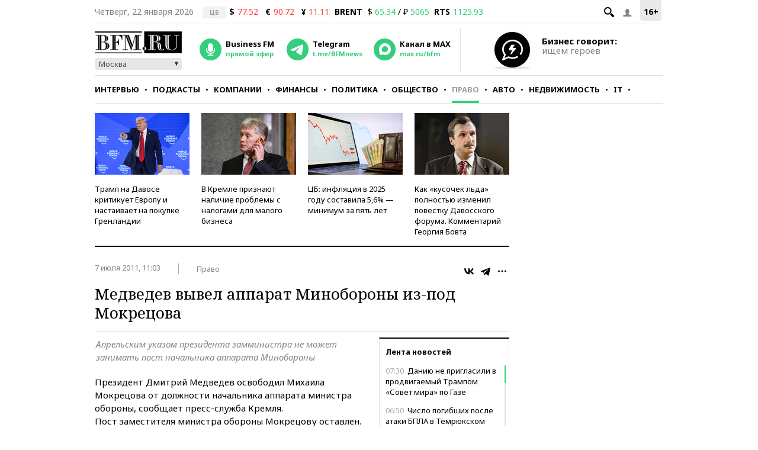

--- FILE ---
content_type: application/javascript
request_url: https://smi2.ru/counter/settings?payload=CMKIAhi55aSgvjM6JDg3NDhmNzE0LTEwOWItNDFiMC1hZjRiLWQxY2Y1M2I3MDMzYQ&cb=_callbacks____0mkoz2xm3
body_size: 1521
content:
_callbacks____0mkoz2xm3("[base64]");

--- FILE ---
content_type: application/javascript
request_url: https://s.bfm.ru/js/bfm.radio.min.js?6492
body_size: 5400
content:
/* Радио-плеер */
$(function() {
    function trim(str) {
        return str.replace(new RegExp(/[\s|\n|\t]+/, 'g'), '');
    }
    var bfm_play = {
        defHref: 'javascript:void(0);',
        radioPlayer: $('#bfm-audio-mobile') || false,
        playerButton: $('.bfm-radio-popup') || false,
        playerIcon: $('.radio__icon') || false,
        urlToGoogle: document.location.pathname + document.location.search,
        preRoll: false,
        isDesktop: true,
        exdate: new Date(),
        listeningCity: '', /* слушают радио города */
        play_events: false,

        /* url аудиопотоков радостанцией */
        stream: {
            msk: 'https:/'+'/bfm.hostingradio.ru/bfm256.mp3?radiostatistica=bfmru',
            spb: 'https:/'+'/bfmreg.hostingradio.ru/spb.bfm128.mp3',
            chl: 'https:/'+'/onbfm.1obl.ru:8008/bfm74',
            ekb: 'https:/'+'/online2.gkvr.ru:8001/bfm_eka_64.aac',
            nsk: 'https:/'+'/online2.gkvr.ru:8001/bfm_nsb_64.aac',
            brn: 'https:/'+'/cast.fmprod.ru/bfm_brn',
            kzn: 'https:/'+'/stream.volnorez.com/live-app/891608',
            kdr: 'https:/'+'/a8.radioheart.ru:8005/RH74738',
            ufa: 'https:/'+'/radio.bfmufa.ru',
            nnv: 'https:/'+'/online2.gkvr.ru:8000/bfm_nno_64.aac',
            kry: 'http:/' +'/stream.7fm.ru/bfm256',
            klg: 'https:/'+'/aska.ru-hoster.com:8065/stream?type=.mp3',
            kem: 'https:/'+'/online2.gkvr.ru:8000/bfm_kem_64.aac',
            sam: 'https:/'+'/stream.fmsamara.ru:8443/bfm.aac'
        },
        /* url adfox для рекламы перед радиотрансляцией */
        ads_links: {
            msk: [
                {
                    link: document.location.host === 'dev.bfm.ru' ? 'https://yandex.ru/ads/adfox/265431/getCode?p1=dewje&p2=jgpz&puid1=' : (document.location.host === 'demo.bfm.ru' ? 'https://yandex.ru/ads/adfox/265431/getCode?p1=dewjb&p2=jgpz&puid1=' : 'https://yandex.ru/ads/adfox/265431/getCode?p1=dewiz&p2=jgpz&puid1='),
                    answer: false,
                    stopShowBanner: false  /* stop on 30 sec */
                },
                {
                    link: 'https://ads.adfox.ru/271868/getCode?pp=g&ps=dfxz&p2=gaxi',
                    answer: false,
                    stopShowBanner: true
                },
            ]
        },
        ad_wait: 0,
        city: '',/* текущий город */
        track: '',/* текущий аудиопоток */
        ad_city: {},/* массив ссылок рекламы в зависимости от города */
        ad: {/* массив ссылок рекламы текущий город */
            mp3: '',
            tracking: [], /* массив событий рекламы - получаем из url this.ads_city[ city ][ link ] */
            time_events: {}, /* массив событий времени 0, 1/4, 1/2, 3/4, 1 */
            answer: false
        },
        init: function () {
            this.ad_city[0] = this.ad;
            this.city = 'msk';

            this.isDesktop = typeof device.desktop === "function" ? device.desktop() : true;

            this.city = $.cookie('bfm_current_site') || 'msk';
            if(typeof this.stream[this.city] === "undefined") {
                this.city = 'msk';
            }
            
            bfm_play.ads_request('');

            this.track = this.stream[this.city];
            this.exdate.setDate(this.exdate.getDate() + 15);

            /* Изменение города */
            $('.bfm_city__item').on('click', function (e){
                e.preventDefault();
                e.stopPropagation();

                $('#bfm_city-drop').removeClass('active');
                if(bfm_play.preRoll) {
                    return false;
                }

                $('.bfm_city__active').html(this.innerHTML);
                $(this).insertBefore('.bfm_city__item:first-child');

                bfm_play.city = $(this)[0].dataset.key || 'msk';
                document.cookie = 'bfm_current_site='+bfm_play.city+';path=/;domain=bfm.ru;expires='+bfm_play.exdate.toUTCString()+';SameSite=None;secure';

                if(bfm_play.check_region()) {
                    return false;
                }

                if(bfm_play.isDesktop) {
                    bfm_play.createWindowPopup(bfm_play.city)
                } else {
                    if(bfm_play.listeningCity != bfm_play.city) {
                        bfm_play.listeningCity = bfm_play.city;
                        bfm_play.setParamToUrl('radio_city=' + bfm_play.city);
                    }
                    bfm_play.ads_request('change_city');
                }
            });

            /* Клик по кнопке проигрывать радио */
            $('.bfm-radio-popup').on('click', function () {
                if(bfm_play.isDesktop) {
                    bfm_play.createWindowPopup(bfm_play.city)
                } else {
                    if(bfm_play.listeningCity != bfm_play.city) {
                        bfm_play.listeningCity = bfm_play.city;
                        bfm_play.setParamToUrl('radio_city=' + bfm_play.city);
                    }
                    bfm_play.ads_request('click_radio');
                }
                return false;
            });

            $('.bfm_city__active').on('click', function (){
                $('#bfm_city-drop').addClass('active');
            });

            $('#bfm_city-drop').on('mouseleave', function() {
                this.classList.remove('active');
            });

            /* Нажали закрыть окно */
            window.onbeforeunload = function(e) {
                if(bfm_play.play_events) {
                    bfm_play.send_event('close', bfm_play.ad.tracking.close);
                    bfm_play.play_events = false;
                }
            };

            bfm_play.radioPlayer.on('timeupdate', function() {
                if(typeof bfm_play.ad.time_events !== "undefined" && bfm_play.preRoll && bfm_play.radioPlayer[0].duration > 0) {
                    for (var key in bfm_play.ad.time_events) {
                        if (bfm_play.ad.time_events.hasOwnProperty(key) && key <= Math.trunc(bfm_play.radioPlayer[0].currentTime)) {
                            bfm_play.send_event(bfm_play.ad.time_events[key]['name'], bfm_play.ad.time_events[key]['url']);
                            delete bfm_play.ad.time_events[key];
                        }
                    }
                    if (!Object.keys(bfm_play.ad.time_events).length) {
                        bfm_play.radioPlayer.off('timeupdate');
                    }
                }
            });
        },

        /* Запрос рекламы для данного города */
        ads_request: function (action) {
            var city = bfm_play.city,
                cur_ad = bfm_play.ad_city[city] || bfm_play.ad_city[0],
                link = typeof bfm_play.ads_links[city] === "undefined" ? '' : bfm_play.ads_links[city][0];

            if(link.length == 0 || typeof cur_ad.active !== "undefined") {
                bfm_play.ad = cur_ad;
                bfm_play.do_action(action);
            } else {
                $.ajax.prototype.my_data_k = 100;
                bfm_play.ad_wait = bfm_play.ads_links[city].length;
                for(let k=0; k <  bfm_play.ad_wait; k++)  {
                    bfm_play.ads_links[city][k] = $.extend(
                        {active: false, tracking: [], time_events: [], mp3: ''},
                        bfm_play.ads_links[city][k]
                    );

                    $.ajax({
                        type: 'GET',
                        url: bfm_play.ads_links[city][k]['link'],
                        dataType: 'xml',
                        cache: false,
                        timeout: 2000,
                        my_data_k: k,
                        xhrFields: {
                            withCredentials: true
                        },
                        success: function (data, textStatus) {
                            if (textStatus == 'success' && data.getElementsByTagName('MediaFile').length) {
                                let list = data.getElementsByTagName('Tracking') || [],
                                    tracking = [],
                                    arr = [];

                                for (var i = 0; i < list.length; i++) {
                                    arr = tracking[list[i].attributes.event.nodeValue] || [];
                                    arr.push(trim(list[i].textContent || ''));
                                    tracking[list[i].attributes.event.nodeValue] = arr[0];
                                }
                                bfm_play.ads_links[bfm_play.city][this.my_data_k].tracking = tracking;
                                bfm_play.ads_links[bfm_play.city][this.my_data_k].mp3 = trim(data.getElementsByTagName('MediaFile')[0].textContent);
                                bfm_play.ads_links[bfm_play.city][this.my_data_k].answer = true;
                            }
                        },
                        complete: function () {
                            bfm_play.ad_wait --;
                            if(!bfm_play.ad_wait) {
                                bfm_play.init_show(action);
                            }
                        }
                    });
                }
            }
        },
        init_show: function (action) {
            /* ********************** подготовка *********************** */
            if(typeof this.ads_links[this.city] !== "undefined" && this.ads_links[this.city].length) {
                let ad_link = this.ads_links[this.city],
                    k = 0;

                while (k < ad_link.length) {
                    let cur_ad = this.ads_links[this.city][k];
                    if(cur_ad.answer) {
                        cur_ad.active = true;
                        bfm_play.ad_city[bfm_play.city] = cur_ad;
                        bfm_play.ad = cur_ad;
                        bfm_play.do_action(action);
                        break;
                    }
                    k++;
                }
            }
        },

        do_action: function (action) {
            if(action == 'change_city') {
                bfm_play.player('stop');
                bfm_play.preRoll = false;
                if (typeof bfm_play.stream[bfm_play.city] !== "undefined" && bfm_play.stream[bfm_play.city].length > 0) {
                    bfm_play.ads_show();
                }
            } else if(action == 'click_radio') {
                bfm_play.ads_show();
            }
        },

        ads_show: function () {
            /* audio */
            if(this.ad.mp3.length) {
                /* Идет реклама */
                if(this.preRoll) {
                    return;
                }

                /* При старте воспроизведения медиа в первый раз */
                bfm_play.playerIcon.addClass('disable');
                bfm_play.radioPlayer.on('playing', function () {
                    bfm_play.radioPlayer.off('playing');
                    bfm_play.preRoll = true;
                    bfm_play.send_event('impression', bfm_play.ad.tracking.impression || '');
                    bfm_play.send_event('creativeView', bfm_play.ad.tracking.creativeView || '');
                    bfm_play.play_events = true;
                    bfm_play.send_event('start', bfm_play.ad.tracking.start || '');

                    one_quarter = Math.trunc(bfm_play.radioPlayer[0].duration / 4) || 0;
                    if(one_quarter) {
                        if(typeof bfm_play.ad.tracking.firstQuartile !== "undefined") { /* 1/4 */
                            bfm_play.ad.time_events[one_quarter] = {
                                'name': 'firstQuartile',
                                'url': bfm_play.ad.tracking.firstQuartile
                            };
                        }
                        if(typeof bfm_play.ad.tracking.midpoint !== "undefined") { /* 2/4 */
                            bfm_play.ad.time_events[one_quarter * 2] = {
                                'name': 'midpoint',
                                'url': bfm_play.ad.tracking.midpoint
                            };
                        }
                        if(typeof bfm_play.ad.tracking.thirdQuartile !== "undefined") {  /* 3/4 */
                            bfm_play.ad.time_events[one_quarter * 3] = {
                                'name': 'thirdQuartile',
                                'url': bfm_play.ad.tracking.thirdQuartile
                            };
                        }
                    }
                });
                this.player('play', this.ad.mp3, this.stream[this.city]);
            } else {
                this.player('play', this.stream[this.city]);
            }
        },

        send_event: function (name, url) {
            if (bfm_play.playerIcon.hasClass('disable') && url.length) {
                $.ajax({
                    url: url,
                    cache: false,
                    xhrFields: {
                        withCredentials: true
                    }
                });
            }
        },

        check_region: function () {
            var ret = false;

            switch (true) {
                case bfm_play.city == 'nsk' || bfm_play.city == 'Новосибирск': /* Редирект в Новосибирск */
                    window.location.href = 'https://nsk.bfm.ru/';
                    ret = true;
                    break;
                case bfm_play.city == 'kdr' || bfm_play.city == 'Краснодар': /* Редирект на Кубань/Краснодар */
                    window.location.href = 'https://kuban.bfm.ru/';
                    ret = true;
                    break;
                case bfm_play.city == 'ufa' || bfm_play.city == 'Уфа': /* Редирект в Уфу */
                    window.location.href = 'https://ufa.bfm.ru/';
                    ret = true;
                    break;
                case bfm_play.city == 'kzn' || bfm_play.city == 'Казань': /* Редирект в Казань */
                    window.location.href = 'https://kzn.bfm.ru/';
                    ret = true;
                    break;
            }

            return ret;
        },

        player: function (action, track='', next_track='') {

            /* команда стоп или сейчас играет радио */
            if(action == 'stop' || bfm_play.playerIcon.hasClass('on-air')) {
                if(action == 'stop') {
                    bfm_play.play_events = false;
                }
                this.showButton('play');
                this.radioPlayer[0].pause();
                this.radioPlayer[0].src = '';
                this.radioPlayer[0].currentTime = 0;

                return;
            }

            if(track.length == 0) {
                if(next_track.length) {
                    track = next_track;
                    next_track = '';
                } else {
                    if(bfm_play.radioPlayer[0].src.length) {
                        track = this.radioPlayer[0].src;
                    } else {
                        return;
                    }
                }
            }

            if(track.length) {
                var playPromise;

                if(next_track.length) {
                    /* конец преролла */
                    this.radioPlayer.on('ended', function () {
                        bfm_play.preRoll = false;
                        bfm_play.radioPlayer.off('ended');
                        bfm_play.send_event('complete', bfm_play.ad.tracking.complete || '');
                        bfm_play.play_events = false;
                        bfm_play.ad.tracking.complete = [];
                        bfm_play.playerIcon.removeClass('disable');
                        bfm_play.showButton('play');
                        bfm_play.ad['mp3'] = '';
                        bfm_play.radioPlayer[0].src = '';
                        bfm_play.player('play', next_track, '');
                    });
                }

                try {
                    this.radioPlayer[0].src = track;
                    this.radioPlayer[0].load();
                    playPromise = this.radioPlayer[0].play();
                } catch (e) {
                    bfm_play.playerIcon.removeClass('disable');
                    bfm_play.showButton('play');

                    /* Если ошибка рекламы - играть next_track */
                    if (next_track.length) {
                        bfm_play.radioPlayer.off('ended');
                        bfm_play.player('play', next_track, '');
                    }

                    return;
                }

                if (playPromise !== undefined) {
                    playPromise
                        .then(function () {
                            bfm_play.showButton('on-air');
                        })
                        .catch(function (error) {
                            bfm_play.playerIcon.removeClass('disable');
                            bfm_play.showButton('play');
                            console.log('Player - playPromise.catch => ' + error);

                            /* Если ошибка рекламы - играть next_track */
                            if(next_track.length) {
                                bfm_play.radioPlayer.off('ended');
                                bfm_play.player('play', next_track, '');
                            }
                        })
            }
            }
        },
        showButton: function (action) {
            if (!bfm_play.playerIcon.hasClass('disable')) {
                switch (action.toLowerCase()) {
                    case 'play':
                        bfm_play.playerIcon.removeClass('on-air');
                        break;
                    case 'on-air':
                        bfm_play.playerIcon.addClass('on-air');
                        break;
                }
            }
        },
        setParamToUrl: function (add_str) {
            var url_old = document.location.pathname + document.location.search,
                url = '/broadcasting/player' + (add_str.length ? '?' + add_str : '');

            if (bfm_play.urlToGoogle != url) {
                history.replaceState(null, null, url);

                /* Перезагрузка счетчиков */
                if (typeof ramblerTop100Counter === 'function') ramblerTop100Counter();
                if (typeof liveInternetCounter === 'function') liveInternetCounter();
                if (typeof tnsCounter === 'function') tnsCounter();
                if (typeof ga === 'function') ga('send', 'pageview', url);

                history.replaceState(null, null, url_old);
                bfm_play.urlToGoogle = url;
            }
        },

        /* всплывающее окно с радио на десктопе */
        createWindowPopup: function (city) {
            var params, w = 741, h = 800;
            var top = (screen.height - h)/2, left = (screen.width - w)/2;
            if (top < 0) top = 0; if (left < 0) left = 0;
            params = 'width=' + w + ',height=' + h + ',top=' + top + ',left=' + left + ',scrollbars=no';
            window.open("/broadcasting/player?radio_city=" + city, 'radioPopup', params);
        }
    };

    bfm_play.init();
});
